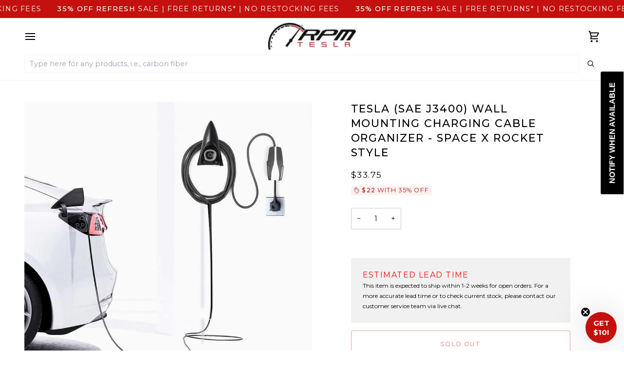

--- FILE ---
content_type: text/javascript; charset=utf-8
request_url: https://www.rpmtesla.com/products/draft-tesla-mounting-charging-cable-organizer-end-holder-rocket-version.js
body_size: 1457
content:
{"id":7210835378230,"title":"TESLA (SAE J3400) Wall Mounting Charging Cable Organizer - Space X Rocket Style","handle":"draft-tesla-mounting-charging-cable-organizer-end-holder-rocket-version","description":"\u003cmeta charset=\"UTF-8\"\u003e\n\u003cp data-mce-fragment=\"1\"\u003e\u003cspan style=\"font-weight: 400;\" data-mce-fragment=\"1\" data-mce-style=\"font-weight: 400;\"\u003eAll SpaceX fans will love our new wall mounting charging cable organizer.\u003c\/span\u003e\u003c\/p\u003e\n\u003cp data-mce-fragment=\"1\"\u003e\u003cspan style=\"font-weight: 400;\" data-mce-fragment=\"1\" data-mce-style=\"font-weight: 400;\"\u003eThis is the perfect way to keep your TESLA OEM Mobile Connector from getting damaged.  This is a dual wall mounting organizer.  It \u003c\/span\u003ekeeps your charging cable off the floor safe and secure.  The end holder is made just like your charging port.  Just push in the silicone rubber end and it holds in place.\u003c\/p\u003e\n\u003cp data-mce-fragment=\"1\"\u003e\u003cspan style=\"font-weight: 400;\" data-mce-fragment=\"1\" data-mce-style=\"font-weight: 400;\"\u003eThis drywall mounting organizer secures both the cable holding mount and the power charger securely to your garage wall with secure expanding drywall dowel bolts.  This is a great inexpensive way to stay organized while protecting your charging cable from getting damaged.\u003c\/span\u003e\u003c\/p\u003e\n\u003cp data-mce-fragment=\"1\"\u003e\u003cspan style=\"font-weight: 400;\" data-mce-fragment=\"1\" data-mce-style=\"font-weight: 400;\"\u003eSimple to install in drywall.  Screws and wall mounting dowels are included.  This is made from solid ABS plastic and has a soft outer coating.\u003c\/span\u003e\u003c\/p\u003e\n\u003cp data-mce-fragment=\"1\"\u003e\u003cstrong data-mce-fragment=\"1\"\u003eDEMO \u0026amp; INSTALLATION VIDEO (10 Minute Real Time Installation:\u003c\/strong\u003e\u003c\/p\u003e\n\u003ciframe title=\"YouTube video player\" src=\"https:\/\/www.youtube.com\/embed\/RLx4dVCt09g?si=ef6vyjdWH0h2kK5U\" height=\"315\" width=\"560\" allowfullscreen=\"\" allow=\"accelerometer; autoplay; clipboard-write; encrypted-media; gyroscope; picture-in-picture; web-share\" frameborder=\"0\"\u003e\u003c\/iframe\u003e","published_at":"2024-01-24T15:28:03-08:00","created_at":"2024-01-05T16:25:25-08:00","vendor":"Casper","type":"","tags":["\u0026 More","2017-2023","2017-2023 | Model 3","2017-2023 | Model 3 \u0026 Y Electronic Upgrades - Displays","2017-2023 | Newest Model 3 Items","500 of Our Newest Accessories- by Date","All Products","Best selling Products","Clusters","Cybertruck Newest Items","Displays","Electronics","Gifts","Lifestyle","Model  X","model 3","Model S","Model S \u0026 X Electronics \u0026 Adapters","model y","Newest Model S Items","Newest Model X Items","Newest Model Y Items","Newest Products","S 2021+ | Refreshed Plaid \u0026 LR","skill-1"],"price":3375,"price_min":3375,"price_max":3375,"available":false,"price_varies":false,"compare_at_price":null,"compare_at_price_min":0,"compare_at_price_max":0,"compare_at_price_varies":false,"variants":[{"id":41787668365366,"title":"Default Title","option1":"Default Title","option2":null,"option3":null,"sku":"inv TSL23082917 (D)","requires_shipping":true,"taxable":true,"featured_image":null,"available":false,"name":"TESLA (SAE J3400) Wall Mounting Charging Cable Organizer - Space X Rocket Style","public_title":null,"options":["Default Title"],"price":3375,"weight":0,"compare_at_price":null,"inventory_management":"shopify","barcode":"68365366","quantity_rule":{"min":1,"max":null,"increment":1},"quantity_price_breaks":[],"requires_selling_plan":false,"selling_plan_allocations":[]}],"images":["\/\/cdn.shopify.com\/s\/files\/1\/0079\/2195\/8971\/files\/Image_e27f287f-65ed-4998-a8d6-91053972d4ed.jpg?v=1706138400","\/\/cdn.shopify.com\/s\/files\/1\/0079\/2195\/8971\/files\/RocketThingfixed_1.jpg?v=1710437300","\/\/cdn.shopify.com\/s\/files\/1\/0079\/2195\/8971\/files\/Screenshot2024-01-05at4.27.02PM.png?v=1710437300","\/\/cdn.shopify.com\/s\/files\/1\/0079\/2195\/8971\/files\/Image2_015fbb17-6b5d-4d10-99ec-7c25fcadbe7c.jpg?v=1710437300","\/\/cdn.shopify.com\/s\/files\/1\/0079\/2195\/8971\/files\/Image1.png?v=1710437300","\/\/cdn.shopify.com\/s\/files\/1\/0079\/2195\/8971\/files\/ChargingThing_2Fixed.jpg?v=1710437294"],"featured_image":"\/\/cdn.shopify.com\/s\/files\/1\/0079\/2195\/8971\/files\/Image_e27f287f-65ed-4998-a8d6-91053972d4ed.jpg?v=1706138400","options":[{"name":"Title","position":1,"values":["Default Title"]}],"url":"\/products\/draft-tesla-mounting-charging-cable-organizer-end-holder-rocket-version","media":[{"alt":null,"id":25543338098742,"position":1,"preview_image":{"aspect_ratio":1.0,"height":1017,"width":1017,"src":"https:\/\/cdn.shopify.com\/s\/files\/1\/0079\/2195\/8971\/files\/Image_e27f287f-65ed-4998-a8d6-91053972d4ed.jpg?v=1706138400"},"aspect_ratio":1.0,"height":1017,"media_type":"image","src":"https:\/\/cdn.shopify.com\/s\/files\/1\/0079\/2195\/8971\/files\/Image_e27f287f-65ed-4998-a8d6-91053972d4ed.jpg?v=1706138400","width":1017},{"alt":null,"id":25828083400758,"position":2,"preview_image":{"aspect_ratio":1.0,"height":2904,"width":2904,"src":"https:\/\/cdn.shopify.com\/s\/files\/1\/0079\/2195\/8971\/files\/RocketThingfixed_1.jpg?v=1710437300"},"aspect_ratio":1.0,"height":2904,"media_type":"image","src":"https:\/\/cdn.shopify.com\/s\/files\/1\/0079\/2195\/8971\/files\/RocketThingfixed_1.jpg?v=1710437300","width":2904},{"alt":null,"id":25445640437814,"position":3,"preview_image":{"aspect_ratio":1.0,"height":697,"width":697,"src":"https:\/\/cdn.shopify.com\/s\/files\/1\/0079\/2195\/8971\/files\/Screenshot2024-01-05at4.27.02PM.png?v=1710437300"},"aspect_ratio":1.0,"height":697,"media_type":"image","src":"https:\/\/cdn.shopify.com\/s\/files\/1\/0079\/2195\/8971\/files\/Screenshot2024-01-05at4.27.02PM.png?v=1710437300","width":697},{"alt":null,"id":25543341998134,"position":4,"preview_image":{"aspect_ratio":1.024,"height":1465,"width":1500,"src":"https:\/\/cdn.shopify.com\/s\/files\/1\/0079\/2195\/8971\/files\/Image2_015fbb17-6b5d-4d10-99ec-7c25fcadbe7c.jpg?v=1710437300"},"aspect_ratio":1.024,"height":1465,"media_type":"image","src":"https:\/\/cdn.shopify.com\/s\/files\/1\/0079\/2195\/8971\/files\/Image2_015fbb17-6b5d-4d10-99ec-7c25fcadbe7c.jpg?v=1710437300","width":1500},{"alt":null,"id":25543343112246,"position":5,"preview_image":{"aspect_ratio":1.0,"height":1294,"width":1294,"src":"https:\/\/cdn.shopify.com\/s\/files\/1\/0079\/2195\/8971\/files\/Image1.png?v=1710437300"},"aspect_ratio":1.0,"height":1294,"media_type":"image","src":"https:\/\/cdn.shopify.com\/s\/files\/1\/0079\/2195\/8971\/files\/Image1.png?v=1710437300","width":1294},{"alt":null,"id":25828083433526,"position":6,"preview_image":{"aspect_ratio":1.0,"height":2500,"width":2500,"src":"https:\/\/cdn.shopify.com\/s\/files\/1\/0079\/2195\/8971\/files\/ChargingThing_2Fixed.jpg?v=1710437294"},"aspect_ratio":1.0,"height":2500,"media_type":"image","src":"https:\/\/cdn.shopify.com\/s\/files\/1\/0079\/2195\/8971\/files\/ChargingThing_2Fixed.jpg?v=1710437294","width":2500}],"requires_selling_plan":false,"selling_plan_groups":[]}

--- FILE ---
content_type: text/javascript; charset=utf-8
request_url: https://www.rpmtesla.com/products/draft-tesla-mounting-charging-cable-organizer-end-holder-rocket-version.js
body_size: 1470
content:
{"id":7210835378230,"title":"TESLA (SAE J3400) Wall Mounting Charging Cable Organizer - Space X Rocket Style","handle":"draft-tesla-mounting-charging-cable-organizer-end-holder-rocket-version","description":"\u003cmeta charset=\"UTF-8\"\u003e\n\u003cp data-mce-fragment=\"1\"\u003e\u003cspan style=\"font-weight: 400;\" data-mce-fragment=\"1\" data-mce-style=\"font-weight: 400;\"\u003eAll SpaceX fans will love our new wall mounting charging cable organizer.\u003c\/span\u003e\u003c\/p\u003e\n\u003cp data-mce-fragment=\"1\"\u003e\u003cspan style=\"font-weight: 400;\" data-mce-fragment=\"1\" data-mce-style=\"font-weight: 400;\"\u003eThis is the perfect way to keep your TESLA OEM Mobile Connector from getting damaged.  This is a dual wall mounting organizer.  It \u003c\/span\u003ekeeps your charging cable off the floor safe and secure.  The end holder is made just like your charging port.  Just push in the silicone rubber end and it holds in place.\u003c\/p\u003e\n\u003cp data-mce-fragment=\"1\"\u003e\u003cspan style=\"font-weight: 400;\" data-mce-fragment=\"1\" data-mce-style=\"font-weight: 400;\"\u003eThis drywall mounting organizer secures both the cable holding mount and the power charger securely to your garage wall with secure expanding drywall dowel bolts.  This is a great inexpensive way to stay organized while protecting your charging cable from getting damaged.\u003c\/span\u003e\u003c\/p\u003e\n\u003cp data-mce-fragment=\"1\"\u003e\u003cspan style=\"font-weight: 400;\" data-mce-fragment=\"1\" data-mce-style=\"font-weight: 400;\"\u003eSimple to install in drywall.  Screws and wall mounting dowels are included.  This is made from solid ABS plastic and has a soft outer coating.\u003c\/span\u003e\u003c\/p\u003e\n\u003cp data-mce-fragment=\"1\"\u003e\u003cstrong data-mce-fragment=\"1\"\u003eDEMO \u0026amp; INSTALLATION VIDEO (10 Minute Real Time Installation:\u003c\/strong\u003e\u003c\/p\u003e\n\u003ciframe title=\"YouTube video player\" src=\"https:\/\/www.youtube.com\/embed\/RLx4dVCt09g?si=ef6vyjdWH0h2kK5U\" height=\"315\" width=\"560\" allowfullscreen=\"\" allow=\"accelerometer; autoplay; clipboard-write; encrypted-media; gyroscope; picture-in-picture; web-share\" frameborder=\"0\"\u003e\u003c\/iframe\u003e","published_at":"2024-01-24T15:28:03-08:00","created_at":"2024-01-05T16:25:25-08:00","vendor":"Casper","type":"","tags":["\u0026 More","2017-2023","2017-2023 | Model 3","2017-2023 | Model 3 \u0026 Y Electronic Upgrades - Displays","2017-2023 | Newest Model 3 Items","500 of Our Newest Accessories- by Date","All Products","Best selling Products","Clusters","Cybertruck Newest Items","Displays","Electronics","Gifts","Lifestyle","Model  X","model 3","Model S","Model S \u0026 X Electronics \u0026 Adapters","model y","Newest Model S Items","Newest Model X Items","Newest Model Y Items","Newest Products","S 2021+ | Refreshed Plaid \u0026 LR","skill-1"],"price":3375,"price_min":3375,"price_max":3375,"available":false,"price_varies":false,"compare_at_price":null,"compare_at_price_min":0,"compare_at_price_max":0,"compare_at_price_varies":false,"variants":[{"id":41787668365366,"title":"Default Title","option1":"Default Title","option2":null,"option3":null,"sku":"inv TSL23082917 (D)","requires_shipping":true,"taxable":true,"featured_image":null,"available":false,"name":"TESLA (SAE J3400) Wall Mounting Charging Cable Organizer - Space X Rocket Style","public_title":null,"options":["Default Title"],"price":3375,"weight":0,"compare_at_price":null,"inventory_management":"shopify","barcode":"68365366","quantity_rule":{"min":1,"max":null,"increment":1},"quantity_price_breaks":[],"requires_selling_plan":false,"selling_plan_allocations":[]}],"images":["\/\/cdn.shopify.com\/s\/files\/1\/0079\/2195\/8971\/files\/Image_e27f287f-65ed-4998-a8d6-91053972d4ed.jpg?v=1706138400","\/\/cdn.shopify.com\/s\/files\/1\/0079\/2195\/8971\/files\/RocketThingfixed_1.jpg?v=1710437300","\/\/cdn.shopify.com\/s\/files\/1\/0079\/2195\/8971\/files\/Screenshot2024-01-05at4.27.02PM.png?v=1710437300","\/\/cdn.shopify.com\/s\/files\/1\/0079\/2195\/8971\/files\/Image2_015fbb17-6b5d-4d10-99ec-7c25fcadbe7c.jpg?v=1710437300","\/\/cdn.shopify.com\/s\/files\/1\/0079\/2195\/8971\/files\/Image1.png?v=1710437300","\/\/cdn.shopify.com\/s\/files\/1\/0079\/2195\/8971\/files\/ChargingThing_2Fixed.jpg?v=1710437294"],"featured_image":"\/\/cdn.shopify.com\/s\/files\/1\/0079\/2195\/8971\/files\/Image_e27f287f-65ed-4998-a8d6-91053972d4ed.jpg?v=1706138400","options":[{"name":"Title","position":1,"values":["Default Title"]}],"url":"\/products\/draft-tesla-mounting-charging-cable-organizer-end-holder-rocket-version","media":[{"alt":null,"id":25543338098742,"position":1,"preview_image":{"aspect_ratio":1.0,"height":1017,"width":1017,"src":"https:\/\/cdn.shopify.com\/s\/files\/1\/0079\/2195\/8971\/files\/Image_e27f287f-65ed-4998-a8d6-91053972d4ed.jpg?v=1706138400"},"aspect_ratio":1.0,"height":1017,"media_type":"image","src":"https:\/\/cdn.shopify.com\/s\/files\/1\/0079\/2195\/8971\/files\/Image_e27f287f-65ed-4998-a8d6-91053972d4ed.jpg?v=1706138400","width":1017},{"alt":null,"id":25828083400758,"position":2,"preview_image":{"aspect_ratio":1.0,"height":2904,"width":2904,"src":"https:\/\/cdn.shopify.com\/s\/files\/1\/0079\/2195\/8971\/files\/RocketThingfixed_1.jpg?v=1710437300"},"aspect_ratio":1.0,"height":2904,"media_type":"image","src":"https:\/\/cdn.shopify.com\/s\/files\/1\/0079\/2195\/8971\/files\/RocketThingfixed_1.jpg?v=1710437300","width":2904},{"alt":null,"id":25445640437814,"position":3,"preview_image":{"aspect_ratio":1.0,"height":697,"width":697,"src":"https:\/\/cdn.shopify.com\/s\/files\/1\/0079\/2195\/8971\/files\/Screenshot2024-01-05at4.27.02PM.png?v=1710437300"},"aspect_ratio":1.0,"height":697,"media_type":"image","src":"https:\/\/cdn.shopify.com\/s\/files\/1\/0079\/2195\/8971\/files\/Screenshot2024-01-05at4.27.02PM.png?v=1710437300","width":697},{"alt":null,"id":25543341998134,"position":4,"preview_image":{"aspect_ratio":1.024,"height":1465,"width":1500,"src":"https:\/\/cdn.shopify.com\/s\/files\/1\/0079\/2195\/8971\/files\/Image2_015fbb17-6b5d-4d10-99ec-7c25fcadbe7c.jpg?v=1710437300"},"aspect_ratio":1.024,"height":1465,"media_type":"image","src":"https:\/\/cdn.shopify.com\/s\/files\/1\/0079\/2195\/8971\/files\/Image2_015fbb17-6b5d-4d10-99ec-7c25fcadbe7c.jpg?v=1710437300","width":1500},{"alt":null,"id":25543343112246,"position":5,"preview_image":{"aspect_ratio":1.0,"height":1294,"width":1294,"src":"https:\/\/cdn.shopify.com\/s\/files\/1\/0079\/2195\/8971\/files\/Image1.png?v=1710437300"},"aspect_ratio":1.0,"height":1294,"media_type":"image","src":"https:\/\/cdn.shopify.com\/s\/files\/1\/0079\/2195\/8971\/files\/Image1.png?v=1710437300","width":1294},{"alt":null,"id":25828083433526,"position":6,"preview_image":{"aspect_ratio":1.0,"height":2500,"width":2500,"src":"https:\/\/cdn.shopify.com\/s\/files\/1\/0079\/2195\/8971\/files\/ChargingThing_2Fixed.jpg?v=1710437294"},"aspect_ratio":1.0,"height":2500,"media_type":"image","src":"https:\/\/cdn.shopify.com\/s\/files\/1\/0079\/2195\/8971\/files\/ChargingThing_2Fixed.jpg?v=1710437294","width":2500}],"requires_selling_plan":false,"selling_plan_groups":[]}